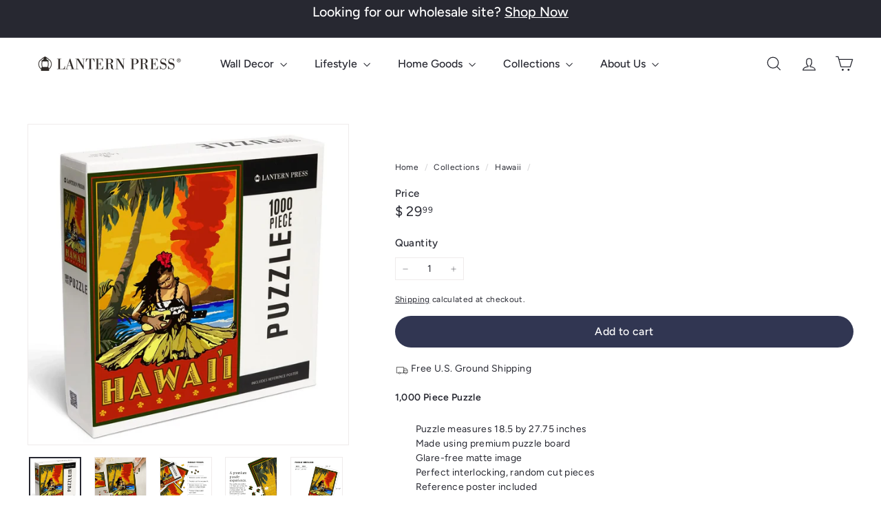

--- FILE ---
content_type: text/javascript
request_url: https://lanternpress.com/cdn/shop/t/27/assets/nav-dropdown.aio.min.js?v=88607178511011981941768246982
body_size: -237
content:
/*
Generated time: January 12, 2026 19:42
This file was created by the app developer. Feel free to contact the original developer with any questions. It was minified (compressed) by AVADA. AVADA do NOT own this script.
*/
class NavDropdown extends HTMLElement{connectedCallback(){this.abortController=new AbortController,this.summary=this.querySelector("summary"),this.detail=this.querySelector("details"),"true"===this.detail.dataset.hover&&this.hoverMenu(),this.menuDetailsHandler()}menuDetailsHandler(){document.addEventListener("click",t=>{this.detail.hasAttribute("open")&&!this.detail.contains(t.target)?(this.detail.removeAttribute("open"),this.summary.setAttribute("aria-expanded","false")):this.detail.hasAttribute("open")?this.summary.setAttribute("aria-expanded","false"):this.summary.setAttribute("aria-expanded","true")},{signal:this.abortController.signal})}hoverMenu(){let e=this.summary.dataset.link;this.summary.addEventListener("click",t=>{t.preventDefault(),this.detail.hasAttribute("open")?window.location.href=e:(this.detail.setAttribute("open",""),this.detail.setAttribute("aria-expanded","true"))},{signal:this.abortController.signal}),this.detail.addEventListener("focusout",t=>{this.detail.contains(t.relatedTarget)||(this.detail.removeAttribute("open"),this.detail.setAttribute("aria-expanded","false"))},{signal:this.abortController.signal}),this.detail.addEventListener("keydown",t=>{"Escape"===t.key&&this.detail.hasAttribute("open")&&(this.detail.removeAttribute("open"),this.detail.setAttribute("aria-expanded","false"),this.summary.focus())},{signal:this.abortController.signal}),this.detail.addEventListener("mouseover",()=>{this.detail.hasAttribute("open")||(this.detail.setAttribute("open",""),this.detail.setAttribute("aria-expanded","true"))},{signal:this.abortController.signal}),this.detail.addEventListener("mouseleave",()=>{this.detail.hasAttribute("open")&&(this.detail.removeAttribute("open"),this.detail.setAttribute("aria-expanded","false"))},{signal:this.abortController.signal})}disconnectedCallback(){this.abortController.abort()}}customElements.define("nav-dropdown",NavDropdown);

--- FILE ---
content_type: text/javascript
request_url: https://lanternpress.com/cdn/shop/t/27/assets/section-hotspots.aio.min.js?v=127208617147250771031768246998
body_size: -288
content:
/*
Generated time: January 12, 2026 19:42
This file was created by the app developer. Feel free to contact the original developer with any questions. It was minified (compressed) by AVADA. AVADA do NOT own this script.
*/
import{HTMLThemeElement}from"@archetype-themes/custom-elements/theme-element";class HotSpots extends HTMLThemeElement{connectedCallback(){(this.el=this).buttons=this.querySelectorAll("[data-button]"),this.hotspotBlocks=this.querySelectorAll("[data-hotspot-block]"),this.blockContainer=this.querySelector("[data-block-container]"),this._bindEvents()}_bindEvents(){this.buttons.forEach(t=>{let e=t.dataset.button;t.addEventListener("click",t=>{t.preventDefault(),t.stopPropagation(),this._showContent(e)})})}_showContent(e){this.hotspotBlocks.forEach(t=>{t.dataset.hotspotBlock===e?t.classList.add("is-active"):t.classList.remove("is-active")})}onBlockSelect({detail:{blockId:t}}){this._showContent(t)}}customElements.define("hot-spots",HotSpots);

--- FILE ---
content_type: text/javascript
request_url: https://lanternpress.com/cdn/shop/t/27/assets/section-header.aio.min.js?v=48375908479464724351768246997
body_size: -127
content:
/*
Generated time: January 12, 2026 19:42
This file was created by the app developer. Feel free to contact the original developer with any questions. It was minified (compressed) by AVADA. AVADA do NOT own this script.
*/
import{debounce}from"@archetype-themes/utils/utils";import{EVENTS}from"@archetype-themes/utils/events";class HeaderSection extends HTMLElement{disconnectedCallback(){this.abortController.abort()}connectedCallback(){this.abortController=new AbortController,document.addEventListener(EVENTS.overlayHeaderChange,this.handleOverlayHeaderChange.bind(this),{signal:this.abortController.signal}),this.overlayHeader=!1,this.mobileMediaQuery=window.matchMedia("(min-width: 769px)"),this.handleMediaQueryChange=this.handleMediaQueryChange.bind(this),this.mobileMediaQuery.addListener(this.handleMediaQueryChange),this.handleMediaQueryChange(this.mobileMediaQuery),document.addEventListener(EVENTS.headerDrawerOpened,e=>"cart:open"===e.target.getAttribute("open")&&this.classList.add("cart-open"),{signal:this.abortController.signal}),document.addEventListener(EVENTS.headerDrawerClosed,e=>"cart:close"===e.target.getAttribute("close")&&this.classList.remove("cart-open"),{signal:this.abortController.signal}),document.addEventListener(EVENTS.headerDrawerOpened,e=>"mobileNav:open"===e.target.getAttribute("open")&&this.classList.add("mobile-nav-open"),{signal:this.abortController.signal}),document.addEventListener(EVENTS.headerDrawerClosed,e=>"mobileNav:close"===e.target.getAttribute("close")&&this.classList.remove("mobile-nav-open"),{signal:this.abortController.signal}),Shopify&&Shopify.designMode&&setTimeout(function(){window.dispatchEvent(new Event("resize"))},500),window.addEventListener("resize",debounce(300,()=>this.dispatchEvent(new CustomEvent(EVENTS.sizeDrawer,{bubbles:!0}))),{signal:this.abortController.signal})}handleMediaQueryChange(e){e.matches&&(this.dispatchEvent(new CustomEvent(EVENTS.mobileNavClose,{bubbles:!0})),this.classList.remove("mobile-nav-open"))}handleOverlayHeaderChange(e){this.overlayHeader=e.detail.overlayHeader}}customElements.define("header-section",HeaderSection);

--- FILE ---
content_type: text/javascript
request_url: https://lanternpress.com/cdn/shop/t/27/assets/resource-loader.aio.min.js?v=94814363525157791631768246993
body_size: -272
content:
/*
Generated time: January 12, 2026 19:42
This file was created by the app developer. Feel free to contact the original developer with any questions. It was minified (compressed) by AVADA. AVADA do NOT own this script.
*/
async function loadScript(t,n=null){return n&&window[n]?window[n]:document.querySelector(`script[src="${t}"]`)?(console.warn(`Script with src "${t}" is already loaded.`),waitForGlobalObject(n)):new Promise((e,o)=>{var r=document.createElement("script");r.type="text/javascript",r.src=t,r.async=!0,r.onload=()=>{n?waitForGlobalObject(n).then(e).catch(o):e()},r.onerror=()=>o(new Error("Failed to load script: "+t)),document.head.appendChild(r)})}function loadCSS(t){return new Promise((e,o)=>{var r;document.querySelector(`link[href="${t}"]`)?(console.warn(`CSS with href "${t}" is already loaded.`),e()):((r=document.createElement("link")).rel="stylesheet",r.href=t,r.onload=e,r.onerror=()=>o(new Error("Failed to load CSS: "+t)),(e=document.getElementsByTagName("link")[0])?e.parentNode.insertBefore(r,e):document.head.appendChild(r))})}function waitForGlobalObject(t,n=2e3,a=50){let l=Date.now();return new Promise((e,o)=>{let r=()=>{window[t]?e(window[t]):Date.now()-l>n?o(new Error("Timeout waiting for "+t)):setTimeout(r,a)};r()})}export{loadScript,loadCSS};

--- FILE ---
content_type: text/javascript
request_url: https://lanternpress.com/cdn/shop/t/27/assets/map.aio.min.js?v=128913602740478378991768246980
body_size: 193
content:
/*
Generated time: January 12, 2026 19:42
This file was created by the app developer. Feel free to contact the original developer with any questions. It was minified (compressed) by AVADA. AVADA do NOT own this script.
*/
import{loadScript,loadCSS}from"@archetype-themes/utils/resource-loader";let MAPBOX_VERSION="2.15.0",MAPBOX_BASE_URL="https://api.mapbox.com/mapbox-gl-js/v"+MAPBOX_VERSION,DEFAULT_ZOOM=9,DEFAULT_LATITUDE=0,DEFAULT_LONGITUDE=0;class MapboxMap extends HTMLElement{static#mapboxPromise=null;#map=null;constructor(){super(),this.attachShadow({mode:"open"})}async connectedCallback(){this.render(),this.initializeMap().catch(e=>{console.error("Error initializing Mapbox map:",e)})}disconnectedCallback(){this.#map&&(this.#map.remove(),this.#map=null)}async initializeMap(){await MapboxMap.loadMapboxResources(),await this.createMap()}static async loadMapboxResources(){MapboxMap.#mapboxPromise||(MapboxMap.#mapboxPromise=Promise.all([loadScript(MAPBOX_BASE_URL+"/mapbox-gl.js","mapboxgl"),loadCSS(MAPBOX_BASE_URL+"/mapbox-gl.css")])),await MapboxMap.#mapboxPromise}render(){this.shadowRoot.innerHTML=`
      <style>
        :host { display: block; width: 100%; height: 100%; }
        #map { position: absolute; width: 100%; height: 100%; }
      </style>
      <div id="map"></div>
    `}async createMap(){let{accessToken:e,address:a,zoom:t}=this;if(!e||""===e.trim())throw new Error("Mapbox access token is required");mapboxgl.accessToken=e;var o=`https://api.mapbox.com/geocoding/v5/mapbox.places/${encodeURIComponent(a)}.json?access_token=`+e,o=await(await fetch(o)).json();if(!o.features||0===o.features.length)throw new Error("Unable to geocode the address");let[s,r]=o.features[0].center;return new Promise((e,a)=>{this.#map=new mapboxgl.Map({container:this.shadowRoot.getElementById("map"),style:"mapbox://styles/mapbox/streets-v12",center:[s,r],zoom:t,interactive:!1,attributionControl:!1}),this.#map.on("load",e),this.#map.on("error",e=>{console.error("Mapbox GL JS error:",e),a(new Error("Failed to initialize Mapbox map"))})})}get accessToken(){return this.getAttribute("access-token")}get address(){return this.getAttribute("address")}get zoom(){return parseInt(this.getAttribute("zoom")||DEFAULT_ZOOM.toString(),10)}}customElements.define("mapbox-map",MapboxMap);